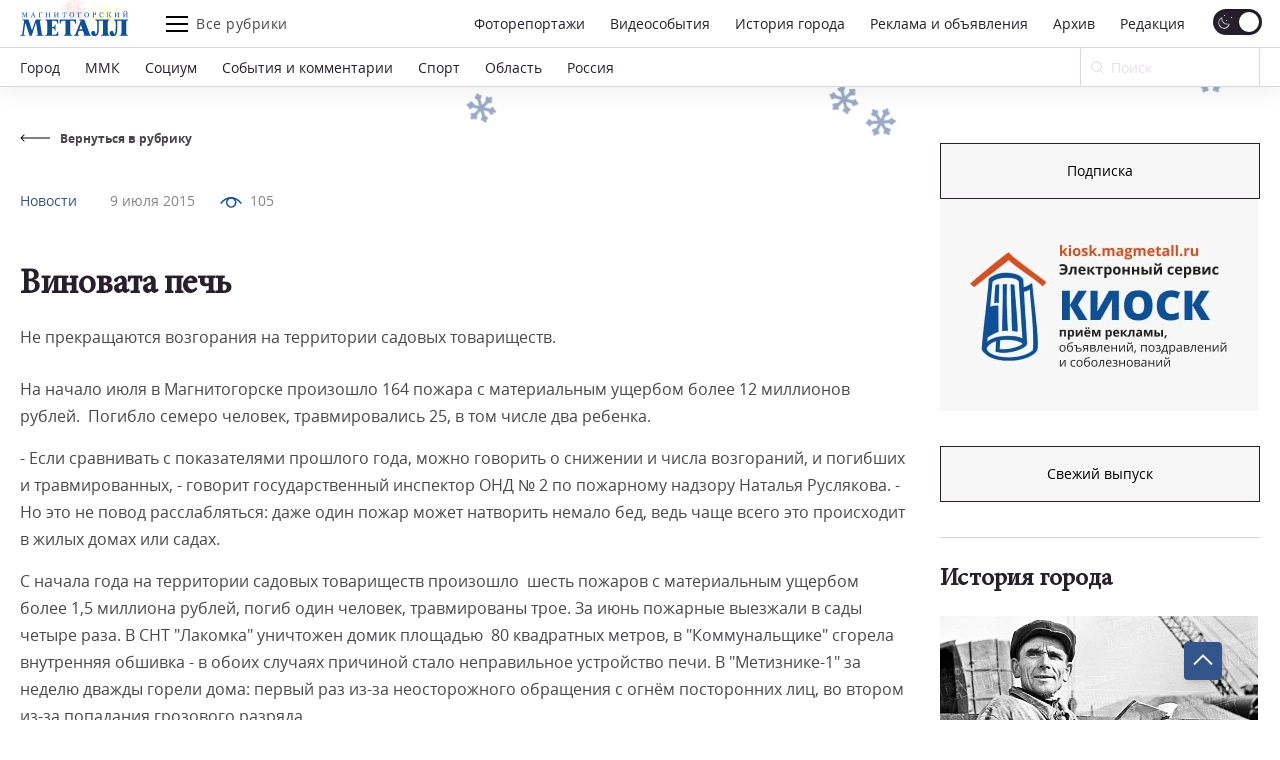

--- FILE ---
content_type: text/html; charset=UTF-8
request_url: https://magmetall.ru/news/mm-feed/vinovata-pec/
body_size: 24043
content:
<!DOCTYPE html>
<html lang="ru-RU">

<head>
  <meta charset="utf-8" />
    <title>
	Виновата печь. Новости Магнитогорск. 09.07.2015г  </title>

  <!--[if IE]> <meta http-equiv="X-UA-Compatible" content="IE = edge" /><![endif]-->
  <meta name="cmsmagazine" content="169a6bb4b4366528dc4a96ebbea3d7c4" />
  <meta name="viewport" content="width=device-width,initial-scale=1">
  <meta name="yandex-verification" content="21492b6cd7738ab8" />

  <!-- link rel="preload" href="/local/templates/magmetall/fonts/minion_pro/MinionPro-Regular.woff" as="font" -->

  
  <meta property="og:locale" content="ru_RU">
  <meta property="og:type" content="website">
  <meta property="og:site_name" content="Магнитогорский Металл">
  <meta property="og:url" content="https://magmetall.ru/news/mm-feed/vinovata-pec/" />
  <meta name="twitter:card" content="summary">
  <link rel="manifest" href="/manifest/manifest.webmanifest?v=1.2">
  <link rel="alternate" type="application/rss+xml" title="RSS Magmetall" href="https://magmetall.ru/bitrix/rss.php?ID=1&LANG=s1&TYPE=CONTENT&LIMIT=30" />

      <meta property="og:title" content="Виновата печь" />
    <meta name="twitter:title" content="Виновата печь">
  
      <meta property="og:image" content="http://magmetall.ru" />
    <meta name="twitter:image" content="http://magmetall.ru">
  
      <meta property="og:description" content="Не прекращаются возгорания на территории садовых товариществ." />
    <meta name="twitter:description" content="Не прекращаются возгорания на территории садовых товариществ.">
  
<meta http-equiv="Content-Type" content="text/html; charset=UTF-8" />
<meta name="description" content="Не прекращаются возгорания на территории садовых товариществ.. Свежие новости Магнитогорска из рубрики Новости от 09.07.2015г" />
<link rel="canonical" href="https://magmetall.ru/news/mm-feed/vinovata-pec/" />
<link href="/bitrix/cache/css/s1/magmetall/template_1cd3658315ecc3619f2fc43d758be4b7/template_1cd3658315ecc3619f2fc43d758be4b7_v1.css?1767008309149706" type="text/css"  data-template-style="true" rel="stylesheet" />
	<style type="text/css">
      .news-set__title, .news-set__text{
      	overflow: hidden;
      	display: -webkit-box;
      	-webkit-line-clamp: 3;
      	-webkit-box-orient: vertical;
      }
      .news-actual__article, .news-actual__txt{
      	overflow: hidden;
      	display: -webkit-box;
      	-webkit-line-clamp: 2;
      	-webkit-box-orient: vertical;
      }
      .publish__txt,.publish__date{
      	overflow: hidden;
      	display: -webkit-box;
      	-webkit-line-clamp: 1;
      	-webkit-box-orient: vertical;
      }
    </style>
      <link rel="icon" type="image/svg+xml" href="/favicon.svg">
    <link rel="icon" type="image/png" href="/favicon.png">
  <link href="/bitrix/cache/css/s1/magmetall/template_1cd3658315ecc3619f2fc43d758be4b7/template_1cd3658315ecc3619f2fc43d758be4b7_v1.css?1767008309149706" type="text/css"  data-template-style="true" rel="stylesheet" />
   	  


                    
</head>

<body>
<script data-skip-moving="true">
(function() {
  var mainElement = document.querySelector("body");

  function getCookie(cname) {
      var name = cname + "=";
      var decodedCookie = decodeURIComponent(document.cookie);
      var ca = decodedCookie.split(';');
      for (var i = 0; i < ca.length; i++) {
          var c = ca[i];
          while (c.charAt(0) == ' ') {
              c = c.substring(1);
          }
          if (c.indexOf(name) == 0) {
              return c.substring(name.length, c.length);
          }
      }
      return "";
  }

    function restoreTheme() {
        var theme = getCookie("theme");
        if (theme == "dark") {
            //alert("dark");
            darkTheme();
        } else {
            //alert("light");
            lightTheme();
        }
    }

    function darkTheme() {
        document.cookie = "theme=dark; path=/;";
        mainElement.setAttribute("data-theme", "dark");
    }

    function lightTheme() {
        document.cookie = "theme=light; path=/;";
        mainElement.setAttribute("data-theme", "light");
    }
    restoreTheme();
})();

(function() {
  window.addEventListener('online', () => console.log('Became online'));
})();

document.addEventListener("DOMContentLoaded", function () {
    try {
        (function() {
            // if (/Android|webOS|iPhone|iPad|iPod|BlackBerry|IEMobile|Opera Mini/i.test(navigator.userAgent)) {
            if (window.screen.width <= 767) {
                document.querySelectorAll('.js-dynamic-link').forEach(function(item) {
                    let link = item.getAttribute('data-mob-href');
                    if(link) item.href = link;
                });
            }
            if (/iPhone|iPad|iPod/i.test(navigator.userAgent)) {
                let style = document.createElement('style');
                style.innerText = ".title-1,.title-2,.news-set__title,.news-actual__article{letter-spacing:0;}";
                document.querySelector('head').appendChild(style);
            }
        })();
    } catch(error) {
        console.log(error);
    }
});
</script>

  <div class="b-page">
    	      <div class="ad">
        <div class="content content--ad">
                </div>
    </div>
    <header class="header">
      <div class="header__inner mf-fixed">
        <div class="header__top">
          <div class="container">
            <div class="header__wrapper">
              <div class="header__block">
                <div class="burger burger--laptop"><span></span><span></span><span></span></div>
              </div>
              <a class="header__logo" href="/">
                <svg class="b-svg svg-logo svg-logo__default">
                  <use xlink:href="/local/templates/magmetall/svg/symbol/sprite.svg#logo"></use>
                </svg>
                <svg class="b-svg svg-logo svg-logo__custom">
                  <use xlink:href="/local/templates/magmetall/svg/symbol/sprite.svg#logo"></use>
                </svg>
 				<div class="header__logo-background">
                    <img src="/local/templates/magmetall/img/new-year/salute.gif" alt="">
                </div>
				<!-- <img class="b-svg svg-logo svg-logo__custom" src="/local/templates/magmetall/svg/symbol/sprite.svg#logo"> -->
              </a>
              <div class="header__func">
                <div class="burger"><span></span><span></span><span></span></div>
                <div class="header__article">Все рубрики</div>
              </div>
              <div class="header__wrp">
                <div class="header__nav" itemscope itemtype="http://schema.org/SiteNavigationElement">
                    <a itemprop="url" class="header__link " href="/news/photo/">Фоторепортажи</a>
                    <a itemprop="url" class="header__link " href="/news/videoevents/">Видеособытия</a>
                  <a itemprop="url" class="header__link " href="/archive/photo/">История города</a>
                  <a itemprop="url" class="header__link " href="/advertising/">Реклама и объявления</a>
                  <a itemprop="url" class="header__link " href="/news/archive/">Архив</a>
                  <a itemprop="url" class="header__link " href="/editoring/">Редакция</a>
                </div>
                <form class="header__switch"><label class="checkbox header__theme">
                    <input type="checkbox" class="theme-button" checked>
                    <span class="checkbox__text"></span>
                  </label>
                </form>
              </div>
              <div class="header__block"></div>
              <form class="header__search header__search--laptop" action="/news/search/" method="get">
                <div class="header__in">
                  <input type="text" name="q" autocomplete="off" value="" placeholder="Ваш запрос" required="">
                  <button class="btn btn--close"></button>
                </div>
                <button class="header__btn">
                  <svg class="b-svg svg-search ">
                    <use xlink:href="/local/templates/magmetall/svg/symbol/sprite.svg#search"></use>
                  </svg>
                </button>
              </form>
            </div>
          </div>
        </div>
        <div class="header__bottom">
          <div class="container">
            <div class="header__wrapper">
              <div class="header__nav mcs-horizontal-example" itemscope itemtype="http://schema.org/SiteNavigationElement">
                                                        <a itemprop="url" class="header__link" href="/news/gorod/">Город</a>
                                                                                              <a itemprop="url" class="header__link" href="/news/mmk/">ММК</a>
                                                                                              <a itemprop="url" class="header__link" href="/news/social/">Социум</a>
                                                                                  <a itemprop="url" class="header__link header__link--mobile" href="/advertising/">Реклама и объявления</a>
                                                                                                                                      <a itemprop="url" class="header__link" href="/news/sobytiya-i-kommentarii/">События и комментарии</a>
                                                                                              <a itemprop="url" class="header__link" href="/news/sports/">Спорт</a>
                                                                                              <a itemprop="url" class="header__link" href="/news/oblast/">Область</a>
                                                                                              <a itemprop="url" class="header__link" href="/news/rossiya/">Россия</a>
                                                                    </div>
              <form class="header__form" action="/news/search" method="get">
                <div class="header__field">
                  <input name="q" placeholder="Поиск" type="search" id="input-search" value="">
                  <svg class="b-svg svg-search ">
                    <use xlink:href="/local/templates/magmetall/svg/symbol/sprite.svg#search"></use>
                  </svg>
                </div>
                <button class="mf-search" type="submit"></button>
              </form>
                          </div>
          </div>
        </div>
      <div class="header__section">
        <div class="container">
          <div class="header__items">
            <div class="header__item" itemscope itemtype="http://schema.org/SiteNavigationElement">
              <a itemprop="url" class="header__ref" href="/news/sobytiya-i-kommentarii/">События и комментарии</a>
              <a itemprop="url" class="header__ref" href="/news/avtomig/">Автомиг</a>
              <a itemprop="url" class="header__ref" href="/news/vehi/">Вехи</a>
              <a itemprop="url" class="header__ref" href="/news/oficialno/">Официально</a>
              <a itemprop="url" class="header__ref" href="/news/politika-vlast-obschestvo/">Политика. Власть. Общество</a>
              <a itemprop="url" class="header__ref" href="/news/ekonomika-i-finansy/">Экономика и финансы</a>
              <a itemprop="url" class="header__ref" href="/news/gorodskoy-prospekt/">Городской проспект</a>
              <a itemprop="url" class="header__ref" href="/news/deystvuyuschie-lica/">Действующие лица</a>
              <a itemprop="url" class="header__ref" href="/news/rabochiy-kvartal/">Рабочий квартал</a>
              <a itemprop="url" class="header__ref" href="/news/o-kom-govoryat/">О ком говорят</a>
              <a itemprop="url" class="header__ref" href="/news/o-chem-govoryat/">О чем говорят</a>
                          </div>
            <div class="header__item">
              <a itemprop="url" class="header__ref" href="/news/zdorove/">Здоровье</a>
              <a itemprop="url" class="header__ref" href="/news/pamyat/">Память</a>
              <a itemprop="url" class="header__ref" href="/news/vokrug-sveta/">Вокруг света</a>
              <a itemprop="url" class="header__ref" href="/news/kultura/">Культура</a>
              <a itemprop="url" class="header__ref" href="/news/literaturnaya-gostinaya/">Литературная гостиная</a>
              <a itemprop="url" class="header__ref" href="/news/yubiley/">Юбилей</a>
              <a itemprop="url" class="header__ref" href="/news/publikacii/">Публикации</a>
              <a itemprop="url" class="header__ref" href="/news/neskuchnyy-sad/">Нескучный сад</a>
              <a itemprop="url" class="header__ref" href="/news/svobodnoe-vremya/">Свободное время</a>
              <a itemprop="url" class="header__ref" href="/news/pedsovet/">Педсовет</a>
              <a itemprop="url" class="header__ref" href="/news/fotovzglyad/">Фотовзгляд</a>
                          </div>
            <div class="header__item">
              <a itemprop="url" class="header__ref" href="/news/pokolenie-next/">Поколение next</a>
              <a itemprop="url" class="header__ref" href="/news/proekt-mm/">Проект &quot;ММ&quot;</a>
                          </div>
          </div>
        </div>
      </div>
      <div class="header__menu">
        <div class="container">
          <div class="header__cover">
            <div class="header__bloc" itemscope itemtype="http://schema.org/SiteNavigationElement">
                <a itemprop="url" class="header__refer " href="/news/photo/">Фоторепортажи</a>
                <a itemprop="url" class="header__refer " href="/news/videoevents/">Видеособытия</a>
              <a itemprop="url" class="header__refer " href="/archive/photo/">История города</a>
              <a itemprop="url" class="header__refer " target="_blank" href="https://kiosk.magmetall.ru/">Подать объявление</a>
              <a itemprop="url" class="header__refer " href="/news/archive/">Архив</a>
              <a itemprop="url" class="header__refer " href="/about/editoring/">Редакция</a>
              <a itemprop="url" class="header__refer " href="/news/">Все рубрики</a>
            </div>
          </div>
          <div class="header__partners">
            <a class="header__partner" target="_blank" rel="nofollow" href="http://tv-in.ru/"><img width=37 height=37 src="/local/templates/magmetall/img/p1.png" alt="ТВ-ИН" loading = 'lazy'></a>
          </div>
        </div>
        <div class="header__unique">
          <div class="header__container">
            <div class="header__specific">
              <div class="header__box">
                <a class="header__soc header__soc--vk" target="_blank" rel="nofollow" href="https://vk.com/magmetall74">
                  <svg class="b-svg svg-vk ">
                    <use xlink:href="/local/templates/magmetall/svg/symbol/sprite.svg#vk"></use>
                  </svg></a>

                  
                  <a class="header__soc header__soc--vk" target="_blank" rel="nofollow" href="https://t.me/magmetall74">
                      <svg class="b-svg svg-telegram ">
                          <use xlink:href="/local/templates/magmetall/svg/symbol/sprite.svg#telegram"></use>
                      </svg>
                  </a>

                <a class="header__soc header__soc--ok" target="_blank" rel="nofollow" href="https://ok.ru/magmetall74">
                  <svg class="b-svg svg-ok ">
                    <use xlink:href="/local/templates/magmetall/svg/symbol/sprite.svg#ok"></use>
                  </svg></a>
              </div>

              <form class="header__switch header__switch--laptop"><label class="checkbox header__theme">
                  <input type="checkbox" class="theme-button" checked />
                  <span class="checkbox__text"></span>
                </label>
              </form>
            </div>
          </div>
        </div>
      </div>
    </div>

    </header>
    <div class="container"><div class="wrapper">
	<div class="wrapper__left" itemscope itemtype="https://schema.org/NewsArticle">
		<div class="news-detail">
	<a class="news-detail__back" href="/news/mm-feed/">
		<div class="news-detail__ic">
			<svg class="b-svg svg-back ">
				<use xlink:href="/local/templates/magmetall/svg/symbol/sprite.svg#back"></use>
			</svg>
		</div>
		<div class="news-detail__word">Вернуться в рубрику</div>
	</a>
			<div class="news-detail__content news-detail--one-img">
		<div class="news-detail__item">
			<div class="news-detail__cover">
								<div class="news-detail__info"><a class="news-detail__caption" href="/news/mm-feed/">Новости</a>
					<a class="news-detail__date" href="/news/archive/?dy=2015&dm=07&dd=09">9 июля 2015</a>
                    <meta itemprop="datePublished" datetime="2015-07-09" content="2015-07-09">
					
                                            <div class="news-detail__viewers">
                            <div class="news-detail__pic">
                                <svg width="22" height="11" viewBox="0 0 22 11" fill="none" xmlns="http://www.w3.org/2000/svg">
                                    <path d="M1.09009 6.09C6.56309 -0.957001 15.4361 -0.957001 20.9091 6.09" stroke="#0E4F95" stroke-width="1.5" stroke-linecap="round" stroke-linejoin="round"></path>
                                    <path class="fill" d="M14.431 2.31802C16.1884 4.07538 16.1884 6.92462 14.431 8.68198C12.6736 10.4393 9.8244 10.4393 8.06704 8.68198C6.30968 6.92462 6.30968 4.07538 8.06704 2.31802C9.8244 0.56066 12.6736 0.56066 14.431 2.31802" stroke="#0E4F95" stroke-width="1.5" stroke-linecap="round" stroke-linejoin="round"></path>
                                </svg>
                            </div>
                            <div>105</div>
                        </div>
                    
				</div>
				<a class="news-detail__header" href="javascript:void(0);">Новости</a>
                				<h1 class="news-detail__title title-1" itemprop="headline name">Виновата печь</h1>
				<div itemprop="description" class="news-detail__txt">Не прекращаются возгорания на территории садовых товариществ.</div>
			</div>
					</div>
	</div>

	
	<div class="content js-ex-link" itemprop="articleBody">
		<p>На начало июля в Магнитогорске произошло 164 пожара с материальным ущербом более 12 миллионов рублей.  Погибло семеро человек, травмировались 25, в том числе два ребенка.</p><p>- Если сравнивать с показателями прошлого года, можно говорить о снижении и числа возгораний, и погибших и травмированных, - говорит государственный инспектор ОНД № 2 по пожарному надзору Наталья Руслякова. - Но это не повод расслабляться: даже один пожар может натворить немало бед, ведь чаще всего это происходит в жилых домах или садах.</p><p>С начала года на территории садовых товариществ произошло  шесть пожаров с материальным ущербом более 1,5 миллиона рублей, погиб один человек, травмированы трое. За июнь пожарные выезжали в сады четыре раза. В СНТ "Лакомка" уничтожен домик площадью  80 квадратных метров, в "Коммунальщике" сгорела внутренняя обшивка - в обоих случаях причиной стало неправильное устройство печи. В "Метизнике-1" за неделю дважды горели дома: первый раз из-за неосторожного обращения с огнём посторонних лиц, во втором из-за попадания грозового разряда.</p>	</div>
</div>

		<div class="edition-network edition-network--detaile">
            <div class="edition-network__left">
            	<div class="title-2">Поделитесь с друзьями новостью в социальных сетях</div>
            </div>
            <div class="edition-network__right">
                <div class="edition-network__items">
					<a class="edition-network__item edition-network__item--vk" target=”_blank” href="https://vk.com/share.php?title=Виновата печь&image=http://magmetall.ru&url=https://magmetall.ru/news/mm-feed/vinovata-pec/">
						<svg class="b-svg svg-vk ">
							<use xlink:href="/local/templates/magmetall/svg/symbol/sprite.svg#vk"></use>
						</svg>
					</a>
					<a class="edition-network__item edition-network__item--ok" target=”_blank” href="https://connect.ok.ru/offer?title=Виновата печь&image=http://magmetall.ru&url=https://magmetall.ru/news/mm-feed/vinovata-pec/">
						<svg class="b-svg svg-ok ">
							<use xlink:href="/local/templates/magmetall/svg/symbol/sprite.svg#ok"></use>
						</svg>
					</a>
				</div>
            </div>
        </div>
		<div class="author-articles author-articles--news">
  <div class="title-2">Еще новости</div>
  <div class="author-articles__grid author-articles__grid--slider">
    <div class="swiper-wrapper">

      
        <div class="swiper-slide">
        
          <div class="author-articles__wrapper">
            <div class="author-articles__items">

                            <div class="author-articles__item">
                                <a class="author-articles__pic" href="/news/gorod/svodka-gibdd-za-25-dekabrya1/"><img loading="lazy" data-src="/upload/iblock/511/n8o1rksi59mbsiyokyhk8otrx7uycoqj.jpg" alt="Сводка ГИБДД за 25 декабря" title="Сводка ГИБДД за 25 декабря"></a>
                                <div class="author-articles__box">
                  <div class="author-articles__top"><a class="author-articles__name" href="/news/gorod/">Город</a>
                    <a class="author-articles__date" href="/news/archive/?dy=2025&dm=12&dd=26">26 декабря 2025</a>
                  </div><a class="author-articles__cover" href="/news/gorod/svodka-gibdd-za-25-dekabrya1/">
                    <div class="author-articles__title title-2">Сводка ГИБДД за 25 декабря</div>
                    <div class="author-articles__txt">За прошедшие сутки, 25 декабря, в Магнитогорске зарегистрировано 21 ДТП с материальным ущербом. Задержаны три водителя в состоянии опьянения.</div>
                  </a>
                                  </div>
              </div>

                            <div class="author-articles__item">
                                <a class="author-articles__pic" href="/news/gorod/verney-net-mesta-dlya-svidaniy/"><img loading="lazy" data-src="/upload/iblock/c3b/u57pkh95lk0hve9qcx1on91n7l3pt458.jpg" alt="Верней нет места для свиданий!"></a>
                                <div class="author-articles__box">
                  <div class="author-articles__top"><a class="author-articles__name" href="/news/gorod/">Город</a>
                    <a class="author-articles__date" href="/news/archive/?dy=2026&dm=01&dd=01">1 января 2026</a>
                  </div><a class="author-articles__cover" href="/news/gorod/verney-net-mesta-dlya-svidaniy/">
                    <div class="author-articles__title title-2">Верней нет места для свиданий!</div>
                    <div class="author-articles__txt">Со дня открытия каток курорта «Притяжение» посетило более 19,5 тысяч магнитогорцев и гостей города.</div>
                  </a>
                                  </div>
              </div>

            </div>
          </div>

                  </div>
      
        <div class="swiper-slide">
        
          <div class="author-articles__wrapper">
            <div class="author-articles__items">

                            <div class="author-articles__item">
                                <a class="author-articles__pic" href="/news/social/mechta-sbylas/"><img loading="lazy" data-src="/upload/iblock/30f/ub287i49toq5up9siyl3p85ztc3b7b8d.jpg" alt="Мечта сбылась" title="Мечта сбылась"></a>
                                <div class="author-articles__box">
                  <div class="author-articles__top"><a class="author-articles__name" href="/news/social/">Социум</a>
                    <a class="author-articles__date" href="/news/archive/?dy=2025&dm=12&dd=31">31 декабря 2025</a>
                  </div><a class="author-articles__cover" href="/news/social/mechta-sbylas/">
                    <div class="author-articles__title title-2">Мечта сбылась</div>
                    <div class="author-articles__txt">Подросток из Магнитогорска побывал в закулисье цирка благодаря акции «Ёлка желаний».</div>
                  </a>
                                  </div>
              </div>

                            <div class="author-articles__item">
                                <a class="author-articles__pic" href="/news/gorod/35-tysyach-narusheniy/"><img loading="lazy" data-src="/upload/iblock/73a/yu5zzm035faulw0bu56js5wzioplr0jz.jpg" alt="35 тысяч нарушений"></a>
                                <div class="author-articles__box">
                  <div class="author-articles__top"><a class="author-articles__name" href="/news/gorod/">Город</a>
                    <a class="author-articles__date" href="/news/archive/?dy=2025&dm=12&dd=30">30 декабря 2025</a>
                  </div><a class="author-articles__cover" href="/news/gorod/35-tysyach-narusheniy/">
                    <div class="author-articles__title title-2">35 тысяч нарушений</div>
                    <div class="author-articles__txt">В текущем году сотрудники Госавтоинспекции Магнитогорска пресекли более 35 тысяч правонарушений в сфере безопасности дорожного движения.</div>
                  </a>
                                  </div>
              </div>

            </div>
          </div>

                  </div>
      
    </div>
  </div>
  </div>
	</div>
	<div class="wrapper__right wrapper__right--special">
		 <div class="news-banner news-banner--kiosk js-out-kiosk">
	<!-- <div class="news-banner__cover news-banner__cover--kiosk">
		<a class="news-banner__block" target="_blank"href="https://mmk.ru/ru/">
          <div class="ad-banner-image-desktop bgi banner" style="background-image: url('/local/templates/magmetall/svg/logo-mmk.svg')"></div>
        </a>
	</div> -->
	<div class="news-banner__cover news-banner__cover--kiosk">
		<a target="_blank" class="btn" href="https://podpiska.magmetall.ru/">Подписка</a>
		<a class="news-banner__block" href="https://kiosk.magmetall.ru" target="_blank" title="Киоск. Электронный сервис">
		  <picture class = 'bgi banner'>
		  	<source srcset="/local/templates/magmetall/img/kiosk/mobile375.webp" media = '(max-width: 375px)'>
		  	<source srcset="/local/templates/magmetall/img/kiosk/tablet.webp" media = '(max-width: 1024px)'>
		  	<img src="/local/templates/magmetall/img/kiosk/desktop.webp" loading = 'lazy'>
		  </picture>

          <!-- <div class="ad-banner-image-desktop bgi banner" style="background-image: url('/local/templates/magmetall/img/kiosk/desktop.webp')"></div>
          <div class="ad-banner-image-tablet bgi banner" style="background-image: url('/local/templates/magmetall/img/kiosk/tablet.webp');"></div>
          <div class="ad-banner-image-mobile-375 bgi banner" style="background-image: url('/local/templates/magmetall/img/kiosk/mobile375.webp');"></div> -->
        </a>

        
	</div>
</div>

<div class="news-today">
	     	<!-- 2025 -->
	<div class="news-today__item">
		<!-- <div class="news-today__title title-2">
			Свежий выпуск
		</div> -->
		 <a target="_blank" class="btn" href="/upload/archive_cache/2025-12-30.pdf">Свежий выпуск</a>
		 	</div>
</div>


<div class="news-city">
    <a class="news-city__title title-2" href="/archive/photo"><h4>История города</h4>
        <svg class="b-svg svg-ar-title ">
            <use xlink:href="/local/templates/magmetall/svg/symbol/sprite.svg#ar-title"></use>
        </svg>
    </a>

    <div class="news-city__items">

                                <a class="news-city__item" href="/archive/photo?tags=строительствогорода">
            <!-- string(38) "строительствогорода"
 -->
            <div class="news-city__pic">
		      <img  loading='lazy'  width='318' height='198' src='/upload/webp/resize_cache/253/1_1_2/25331d74aef09568e8fa7d31c6f4a9ab.webp' data-src='/upload/webp/resize_cache/253/318_198_2/25331d74aef09568e8fa7d31c6f4a9ab.webp' data-comment='/upload/webp/resize_cache/253/1_1_2/25331d74aef09568e8fa7d31c6f4a9ab.webp||/upload/webp/resize_cache/253/318_198_2/25331d74aef09568e8fa7d31c6f4a9ab.webp' alt="Строители за работой" title="Строители за работой">
			</div>
            <div class="news-city__name">Строители за работой</div>
        </a>
                                <a class="news-city__item" href="/archive/photo?tags=детскийсад">
            <!-- string(20) "детскийсад"
 -->
            <div class="news-city__pic">
		      <img  loading='lazy'  width='318' height='198' src='/upload/webp/resize_cache/825/1_1_2/8258893a9b7fdcafd4cbd7be64069d85.webp' data-src='/upload/webp/resize_cache/825/318_198_2/8258893a9b7fdcafd4cbd7be64069d85.webp' data-comment='/upload/webp/resize_cache/825/1_1_2/8258893a9b7fdcafd4cbd7be64069d85.webp||/upload/webp/resize_cache/825/318_198_2/8258893a9b7fdcafd4cbd7be64069d85.webp' alt="Детки на прогулке" title="Детки на прогулке">
			</div>
            <div class="news-city__name">Детки на прогулке</div>
        </a>
        
    </div>
</div>


    <div class="um-video-cards js-banner-before-block">
        <a class="title-2" href="/news/videoevents/"><h4>Видеособытия</h4>
            <svg class="b-svg svg-ar-title ">
                <use xlink:href="/local/templates/magmetall/img/symbol/symbol.svg#ar-title"></use>
            </svg>
        </a>
        <div class="um-video-cards__items um-video-cards__items--2-tablet">

                            <a class="um-video-card " rel="nofollow" href="javascript:void(0);" onclick="projectFunc.togglePopup('videoevent150521')">
                    <div
                        class="um-video-card__pic"
                                                    style="background-image: url('https://rutube.ru/api/video/6b10e89b1ec8dcb2c5614cf7d9a2cddb//thumbnail/?redirect=1');"
                                            >
                        <div class="um-video-card__button">
                            <div class="um-video-card__button-text">Смотреть видео</div>
                            <div class="um-video-card__button-icon">
                                <svg class="b-svg svg-play-2 ">
                                    <use xlink:href="/local/templates/magmetall/img/symbol/symbol.svg#play-2"></use>
                                </svg>
                            </div>
                        </div>
                    </div>
                    <div class="um-video-card__title">Жемчужина-2025</div>
                </a>
                <div class="um-popup js-popup" data-popup-id="videoevent150521">
                    <button class="um-popup__close js-popup__close">
                        <svg class="b-svg svg-close ">
                            <use xlink:href="/local/templates/magmetall/img/symbol/symbol.svg#close"></use>
                        </svg>
                    </button>
                    <div class="um-popup__video">

                                                    <iframe src="https://rutube.ru/play/embed/6b10e89b1ec8dcb2c5614cf7d9a2cddb//" frameBorder="0" allow="clipboard-write; autoplay" webkitAllowFullScreen mozallowfullscreen allowFullScreen></iframe>
                        
                    </div>
                </div>
                            <a class="um-video-card is-hidden-desc is-hidden-mob" rel="nofollow" href="javascript:void(0);" onclick="projectFunc.togglePopup('videoevent150512')">
                    <div
                        class="um-video-card__pic"
                                                    style="background-image: url('https://rutube.ru/api/video/2f6a84ba2ceb4177fc992d8bccd97690/thumbnail/?redirect=1');"
                                            >
                        <div class="um-video-card__button">
                            <div class="um-video-card__button-text">Смотреть видео</div>
                            <div class="um-video-card__button-icon">
                                <svg class="b-svg svg-play-2 ">
                                    <use xlink:href="/local/templates/magmetall/img/symbol/symbol.svg#play-2"></use>
                                </svg>
                            </div>
                        </div>
                    </div>
                    <div class="um-video-card__title">С 8 марта!</div>
                </a>
                <div class="um-popup js-popup" data-popup-id="videoevent150512">
                    <button class="um-popup__close js-popup__close">
                        <svg class="b-svg svg-close ">
                            <use xlink:href="/local/templates/magmetall/img/symbol/symbol.svg#close"></use>
                        </svg>
                    </button>
                    <div class="um-popup__video">

                                                    <iframe src="https://rutube.ru/play/embed/2f6a84ba2ceb4177fc992d8bccd97690/" frameBorder="0" allow="clipboard-write; autoplay" webkitAllowFullScreen mozallowfullscreen allowFullScreen></iframe>
                        
                    </div>
                </div>
            
        </div>
    </div>


	 
    <div class="news-banner js-banner-slider">
        <div class="news-banner__cover">

                        			<a class="news-banner__block js-dynamic-link js-container-link" target="about:blank" href="https://podpiska.magmetall.ru/" >
                    <div class="bgi banner js-banner-info">
                        <picture>
                            <source srcset="/upload/webp/resize_cache/d53/336_216_1/g0so6on3cd99cqztp27c631mtya8zeer.webp" media = '(max-width: 375px)'>
                            <source srcset="/upload/webp/iblock/d77/atfoshedaiwfrbytcvnawtp7ewvnx9lq.webp" media = '(max-width: 1024px)'>
                            <img src="/upload/webp/iblock/74e/vahmyxpf1jrp055t24ylx7jofp1n3a5v.webp" loading = 'lazy'>
                        </picture>
                                            </div>

                    <!-- <div class="ad-banner-image-desktop bgi banner js-banner-info">
                                                <img src="/upload/webp/iblock/74e/vahmyxpf1jrp055t24ylx7jofp1n3a5v.webp" alt="Объявление" title="Объявление"?>
                                            </div>
                    <div class="ad-banner-image-tablet bgi banner js-banner-info">
                                                <img src="/upload/webp/iblock/d77/atfoshedaiwfrbytcvnawtp7ewvnx9lq.webp" alt="Объявление" title="Объявление"?>
                                            </div>
                    <div class="ad-banner-image-mobile-375 bgi banner js-banner-info">
                                                <img src="/upload/webp/resize_cache/d53/336_216_1/g0so6on3cd99cqztp27c631mtya8zeer.webp" alt="Объявление" title="Объявление"?>
                                            </div> -->
                </a>
            
            
        </div>
    </div>
 	</div>
</div>
</div>

<div class="um-overlay js-overlay"></div>

<footer class="footer"><a id="btnUp" class="showBtn">
        <svg width="20" height="20" viewBox="0 0 20 15" fill="none" xmlns="http://www.w3.org/2000/svg">
            <path d="M19 11L9.99996 1.99996L0.999921 11" stroke="#F6F6F6" stroke-width="2"></path>
        </svg>
    </a>
    <div class="footer__top">
        <div class="footer__container container">
            <div class="footer__box">
                <div class="footer__logo">
                    <a                    class="footer__logo-logo" href="/"                    >
                    <svg class="b-svg svg-logo ">
                        <use xlink:href="/local/templates/magmetall/svg/symbol/sprite.svg#logo"></use>
                    </svg>
                </a                >
                <div class="footer__logo-note">© АНО «Редакция газеты <br>«Магнитогорский металл».
                    (2005-2026).
                </div>
            </div>

            <!--меню в три колонки-->
                        <div class="footer__items footer__items--cols3" itemscope
                 itemtype="http://schema.org/SiteNavigationElement">

                                    <div class="footer__bloc">

                                                    <a itemprop="url"
                               class="footer__item "
                               href="/">Главная</a>
                                                    <a itemprop="url"
                               class="footer__item "
                               href="/news/archive/">Архив</a>
                                                    <a itemprop="url"
                               class="footer__item "
                               href="/news/">Рубрики</a>
                        
                    </div>
                                    <div class="footer__bloc">

                                                    <a itemprop="url"
                               class="footer__item "
                               href="/news/mm-main-photo/">Фоторепортажи</a>
                                                    <a itemprop="url"
                               class="footer__item "
                               href="/editoring/">Редакция</a>
                                                    <a itemprop="url"
                               class="footer__item "
                               href="/advertising/">Реклама и объявления</a>
                        
                    </div>
                                    <div class="footer__bloc">

                                                    <a itemprop="url"
                               class="footer__item "
                               href="/archive/photo/">История города</a>
                                                    <a itemprop="url"
                               class="footer__item "
                               href="/journal/">Бригада</a>
                        
                    </div>
                
            </div>
            <!--меню в две колонки для мобильных-->
            <div class="footer__items footer__items--cols2" itemscope
                 itemtype="http://schema.org/SiteNavigationElement">

                                    <div class="footer__bloc">

                                                    <a itemprop="url"
                               class="footer__item "
                               href="/">Главная</a>
                                                    <a itemprop="url"
                               class="footer__item "
                               href="/news/archive/">Архив</a>
                                                    <a itemprop="url"
                               class="footer__item "
                               href="/news/">Рубрики</a>
                                                    <a itemprop="url"
                               class="footer__item "
                               href="/news/mm-main-photo/">Фоторепортажи</a>
                                                    <a itemprop="url"
                               class="footer__item "
                               href="/editoring/">Редакция</a>
                        
                    </div>
                                    <div class="footer__bloc">

                                                    <a itemprop="url"
                               class="footer__item "
                               href="/advertising/">Реклама и объявления</a>
                                                    <a itemprop="url"
                               class="footer__item "
                               href="/archive/photo/">История города</a>
                                                    <a itemprop="url"
                               class="footer__item "
                               href="/journal/">Бригада</a>
                        
                    </div>
                
            </div>
            <div class="footer__wrapper">
                <div class="footer__soc">
                    <div class="header__box">
                        <a class="header__soc" target="_blank"
                           href="https://magmetall.ru/bitrix/rss.php?ID=1&LANG=s1&TYPE=CONTENT&LIMIT=30">
                            <img src="/local/templates/magmetall/img/rss-logo.png" alt="RSS-Лента" loading='lazy'>
                        </a>

                        <a class="header__soc header__soc--vk" target="_blank" rel="nofollow"
                           href="https://vk.com/magmetall74">
                            <svg class="b-svg svg-vk ">
                                <use xlink:href="/local/templates/magmetall/svg/symbol/sprite.svg#vk"></use>
                            </svg>
                        </a>

                        
                        <a class="header__soc header__soc--vk" target="_blank" rel="nofollow"
                           href="https://t.me/magmetall74">
                            <svg class="b-svg svg-telegram ">
                                <use xlink:href="/local/templates/magmetall/svg/symbol/sprite.svg#telegram"></use>
                            </svg>
                        </a>
                        <a class="header__soc header__soc--ok" target="_blank" rel="nofollow"
                           href="https://ok.ru/magmetall74">
                            <svg class="b-svg svg-ok ">
                                <use xlink:href="/local/templates/magmetall/svg/symbol/sprite.svg#ok"></use>
                            </svg>
                        </a>
                    </div>
                </div>

                <!-- <div class="header__box"><a class="footer__partner" href="http://tv-in.ru/">
                            <img src="/local/templates/magmetall/img/p1.png" width="41" height="41" alt=""></a>
                          </div> -->

            </div>
        </div>
    </div>
    </div>
    <div class="footer__bottom">
        <div class="footer__container container">
            <div class="footer__box footer__box--quote">
                <div class="footer__note">
                    <p>Сетевое издание "Магнитогорский металл" (16+) зарегистрировано Федеральной службой по надзору в
                        сфере связи, информационных технологий и массовых коммуникаций (Роскомнадзор) 17.10.2022,
                        регистрационный номер серия ЭЛ № ФС77-84058. Учредитель Автономная некоммерческая организация
                        "Редакция газеты "Магнитогорский металл". Главный редактор Наумов Е.М., <a
                                href="mailto:inbox@magmetall.ru">inbox@magmetall.ru</a>, <a
                                href="tel:+7 (3519) 39-60-74">+7 (3519) 39-60-74</a></p>
                    <p>Использование материалов издания допускается только с письменного разрешения АНО "Редакция газеты
                        "Магнитогорский металл". Запрос о возможности использования направляется по адресу <a
                                href="mailto:inbox@magmetall.ru">inbox@magmetall.ru</a>. </p>
                    <p>Цитирование материалов допускается без согласия правообладателя в объеме, оправданном целью
                        цитирования, при этом ссылка на источник обязательно должна содержать указание на
                        "Магнитогорский металл" и являться гиперссылкой на сайт magmetall.ru или на страницу конкретного
                        материала на сайте magmetall.ru.</p>
                </div>
                <div class="footer__box-links">
                    <a class="footer__person" href="/agreement"> Пользовательское соглашение</a>
                    <div class="footer__quote"><a href="https://uralmedias.ru" target="_blank" rel="nofollow">Digital-агентство
                            Uralmedias</a></div>
                </div>
                <div class="footer__note footer__note--copy">АНО «Редакция газеты «Магнитогорский металл».
                    (2005-2026).
                </div>
            </div>
            <div class="app"><a class="app__item app__item--google" target="_blank" rel="nofollow"
                                href="https://play.google.com/store/apps/details?id=com.uralmedias.magmetall">
                    <svg width="94" height="23" viewBox="0 0 94 23" fill="none" xmlns="http://www.w3.org/2000/svg">
                        <path d="M47.4875 12.3999C46.8156 12.4031 46.1598 12.6052 45.6027 12.9807C45.0456 13.3562 44.6122 13.8883 44.3573 14.5099C44.1024 15.1314 44.0373 15.8145 44.1703 16.473C44.3033 17.1315 44.6285 17.7358 45.1046 18.2097C45.5808 18.6836 46.1868 19.0058 46.846 19.1357C47.5051 19.2656 48.188 19.1974 48.8085 18.9396C49.4289 18.6818 49.959 18.246 50.332 17.6872C50.7049 17.1284 50.9039 16.4717 50.9039 15.7999C50.9105 15.3503 50.8264 14.9039 50.6569 14.4874C50.4873 14.0709 50.2356 13.6928 49.9168 13.3756C49.598 13.0583 49.2187 12.8085 48.8013 12.6408C48.384 12.4732 47.9372 12.3913 47.4875 12.3999ZM47.4875 17.864C47.0743 17.8928 46.662 17.7968 46.3041 17.5883C45.9462 17.3797 45.6594 17.0684 45.4808 16.6947C45.3023 16.321 45.2403 15.9023 45.3029 15.4929C45.3656 15.0835 45.5499 14.7024 45.832 14.3992C46.1142 14.0959 46.481 13.8846 46.8848 13.7926C47.2887 13.7006 47.7109 13.7321 48.0965 13.8832C48.4822 14.0343 48.8135 14.2979 49.0473 14.6397C49.2811 14.9815 49.4067 15.3858 49.4077 15.7999C49.4206 16.0624 49.3808 16.3247 49.2907 16.5715C49.2006 16.8183 49.062 17.0445 48.883 17.2369C48.704 17.4293 48.4883 17.5838 48.2487 17.6915C48.009 17.7992 47.7502 17.8579 47.4875 17.864ZM40.0385 12.3999C39.3663 12.4015 38.7096 12.6023 38.1515 12.9768C37.5933 13.3514 37.1587 13.883 36.9026 14.5044C36.6464 15.1258 36.5802 15.8091 36.7123 16.4681C36.8444 17.1272 37.1689 17.7322 37.6448 18.2069C38.1207 18.6816 38.7266 19.0047 39.386 19.1352C40.0454 19.2657 40.7287 19.1979 41.3496 18.9404C41.9705 18.6828 42.5011 18.247 42.8744 17.6881C43.2477 17.1291 43.4469 16.4721 43.4469 15.7999C43.4535 15.3503 43.3694 14.9039 43.1998 14.4874C43.0303 14.0709 42.7786 13.6928 42.4598 13.3756C42.141 13.0583 41.7617 12.8085 41.3443 12.6408C40.927 12.4732 40.4802 12.3913 40.0305 12.3999H40.0385ZM40.0385 17.864C39.6251 17.8945 39.2121 17.7998 38.8532 17.5924C38.4944 17.3849 38.2063 17.0743 38.0265 16.7008C37.8467 16.3274 37.7835 15.9085 37.8451 15.4986C37.9068 15.0888 38.0904 14.707 38.3721 14.4029C38.6538 14.0989 39.0205 13.8866 39.4245 13.7939C39.8285 13.7011 40.2511 13.7322 40.6372 13.8829C41.0234 14.0336 41.3552 14.2971 41.5894 14.639C41.8237 14.981 41.9496 15.3855 41.9507 15.7999C41.9636 16.0624 41.9238 16.3247 41.8337 16.5715C41.7436 16.8183 41.6049 17.0445 41.426 17.2369C41.247 17.4293 41.0313 17.5838 40.7917 17.6915C40.552 17.7992 40.2932 17.8579 40.0305 17.864H40.0385ZM31.1653 13.4479V14.8879H34.6217C34.5676 15.5662 34.2856 16.2062 33.8216 16.7039C33.4758 17.0561 33.0601 17.332 32.6012 17.5139C32.1424 17.6958 31.6505 17.7796 31.1573 17.7599C30.1387 17.7599 29.1619 17.3554 28.4416 16.6352C27.7214 15.9151 27.3168 14.9384 27.3168 13.9199C27.3168 12.9015 27.7214 11.9248 28.4416 11.2047C29.1619 10.4845 30.1387 10.0799 31.1573 10.0799C32.1316 10.0641 33.0725 10.4352 33.7736 11.1119L34.7898 10.0959C34.3165 9.61677 33.7518 9.23745 33.1292 8.98048C32.5066 8.72351 31.8388 8.59411 31.1653 8.59995C30.454 8.57227 29.7444 8.68845 29.0791 8.94152C28.4138 9.1946 27.8064 9.57936 27.2934 10.0728C26.7803 10.5661 26.3722 11.158 26.0934 11.8129C25.8146 12.4678 25.6709 13.1722 25.6709 13.8839C25.6709 14.5957 25.8146 15.3001 26.0934 15.955C26.3722 16.6099 26.7803 17.2017 27.2934 17.6951C27.8064 18.1885 28.4138 18.5733 29.0791 18.8264C29.7444 19.0794 30.454 19.1956 31.1653 19.1679C31.8501 19.1989 32.5337 19.0828 33.1699 18.8275C33.8061 18.5722 34.3803 18.1837 34.8538 17.6879C35.692 16.7671 36.1396 15.5566 36.1019 14.3119C36.1045 14.0087 36.0777 13.706 36.0219 13.4079L31.1653 13.4479ZM67.4182 14.5679C67.2095 13.9541 66.8193 13.4182 66.2992 13.031C65.7791 12.6439 65.1537 12.4238 64.5058 12.3999C64.0681 12.3991 63.6349 12.488 63.233 12.6612C62.8311 12.8344 62.4689 13.0881 62.169 13.4068C61.869 13.7254 61.6376 14.1022 61.4891 14.5139C61.3405 14.9255 61.278 15.3632 61.3054 15.7999C61.2956 16.2471 61.3761 16.6916 61.5421 17.1069C61.708 17.5222 61.956 17.8998 62.2711 18.2172C62.5863 18.5346 62.9622 18.7852 63.3764 18.954C63.7906 19.1229 64.2346 19.2065 64.6818 19.1999C65.2415 19.203 65.7932 19.0672 66.2875 18.8047C66.7818 18.5422 67.2033 18.1613 67.5142 17.6959L66.354 16.8959C66.1809 17.1846 65.9357 17.4233 65.6426 17.5888C65.3495 17.7543 65.0184 17.8408 64.6818 17.8399C64.3352 17.8532 63.9927 17.7618 63.6987 17.5777C63.4048 17.3937 63.173 17.1255 63.0336 16.8079L67.5862 14.9279L67.4182 14.5679ZM62.7775 15.7039C62.7613 15.4565 62.7947 15.2083 62.8756 14.9739C62.9565 14.7395 63.0834 14.5236 63.2488 14.3388C63.4142 14.1541 63.6148 14.0042 63.8389 13.8979C64.063 13.7916 64.306 13.7311 64.5538 13.7199C64.8119 13.7029 65.0693 13.7621 65.294 13.8901C65.5188 14.0181 65.701 14.2093 65.818 14.4399L62.7775 15.7039ZM59.081 18.9999H60.5772V8.99995H59.081V18.9999ZM56.6327 13.1599H56.5767C56.3512 12.9079 56.075 12.7063 55.7661 12.5684C55.4572 12.4305 55.1227 12.3595 54.7845 12.3599C53.9101 12.4023 53.0856 12.7795 52.4817 13.4132C51.8779 14.0469 51.5411 14.8887 51.5411 15.7639C51.5411 16.6392 51.8779 17.481 52.4817 18.1147C53.0856 18.7484 53.9101 19.1256 54.7845 19.1679C55.1235 19.1736 55.4597 19.105 55.7694 18.9668C56.079 18.8285 56.3546 18.6241 56.5767 18.3679H56.6247V18.8559C56.6247 20.1599 55.9286 20.8559 54.8085 20.8559C54.4354 20.8472 54.0734 20.7277 53.7684 20.5126C53.4635 20.2974 53.2295 19.9965 53.0962 19.648L51.7921 20.192C52.0376 20.789 52.4559 21.2992 52.9933 21.657C53.5307 22.0147 54.1628 22.2038 54.8085 22.2C56.5607 22.2 58.0089 21.1679 58.0089 18.6559V12.5999H56.6327V13.1599ZM54.9205 17.864C54.4044 17.8185 53.924 17.5813 53.5741 17.1993C53.2242 16.8172 53.0301 16.318 53.0301 15.7999C53.0301 15.2819 53.2242 14.7827 53.5741 14.4006C53.924 14.0186 54.4044 13.7814 54.9205 13.7359C55.1764 13.7491 55.4271 13.8133 55.6578 13.9248C55.8884 14.0363 56.0945 14.1928 56.2637 14.3851C56.433 14.5775 56.562 14.8018 56.6433 15.0447C56.7245 15.2877 56.7563 15.5445 56.7367 15.7999C56.7586 16.0565 56.7281 16.3148 56.6473 16.5593C56.5664 16.8037 56.4368 17.0292 56.2662 17.2222C56.0957 17.4151 55.8878 17.5715 55.6551 17.6818C55.4225 17.7921 55.1698 17.8541 54.9125 17.864H54.9205ZM74.4271 8.99995H70.8506V18.9999H72.3468V15.2079H74.4351C74.8615 15.2386 75.2897 15.181 75.6929 15.0389C76.0961 14.8968 76.4657 14.6732 76.7786 14.3819C77.0916 14.0907 77.3412 13.7381 77.5118 13.3462C77.6825 12.9543 77.7706 12.5314 77.7706 12.1039C77.7706 11.6765 77.6825 11.2536 77.5118 10.8617C77.3412 10.4698 77.0916 10.1172 76.7786 9.82595C76.4657 9.53472 76.0961 9.31108 75.6929 9.16897C75.2897 9.02685 74.8615 8.96932 74.4351 8.99995H74.4271ZM74.4271 13.7999H72.3388V10.3919H74.4591C74.9143 10.3919 75.3508 10.5727 75.6727 10.8946C75.9945 11.2164 76.1754 11.6528 76.1754 12.1079C76.1754 12.5631 75.9945 12.9995 75.6727 13.3213C75.3508 13.6432 74.9143 13.8239 74.4591 13.8239L74.4271 13.7999ZM83.6524 12.3599C83.1077 12.3274 82.5653 12.4547 82.092 12.7261C81.6186 12.9976 81.2349 13.4014 80.988 13.8879L82.3162 14.4399C82.4471 14.1986 82.6454 14.0006 82.8869 13.8699C83.1284 13.7392 83.4027 13.6816 83.6764 13.7039C83.8663 13.6818 84.0588 13.6976 84.2425 13.7506C84.4262 13.8036 84.5976 13.8926 84.7465 14.0125C84.8955 14.1324 85.0191 14.2808 85.1101 14.4489C85.2011 14.6171 85.2577 14.8017 85.2766 14.9919V15.0959C84.796 14.8415 84.2601 14.7096 83.7164 14.7119C82.2842 14.7119 80.836 15.5119 80.836 16.9599C80.8501 17.2687 80.926 17.5715 81.0592 17.8504C81.1924 18.1293 81.3802 18.3787 81.6114 18.5838C81.8426 18.7889 82.1127 18.9456 82.4055 19.0445C82.6983 19.1435 83.008 19.1827 83.3163 19.1599C83.6931 19.187 84.0702 19.1121 84.4081 18.9432C84.746 18.7743 85.0322 18.5176 85.2366 18.1999H85.2846V18.9999H86.7248V15.1519C86.7248 13.3999 85.3966 12.3839 83.6924 12.3839L83.6524 12.3599ZM83.4683 17.8399C82.9803 17.8399 82.3002 17.592 82.3002 16.992C82.3002 16.1919 83.1483 15.9279 83.9004 15.9279C84.3757 15.9162 84.8454 16.0323 85.2606 16.2639C85.2105 16.6971 85.0057 17.0975 84.6837 17.3915C84.3617 17.6856 83.9443 17.8533 83.5084 17.864L83.4683 17.8399ZM91.9735 12.5999L90.2613 16.9359H90.2132L88.437 12.5999H86.8368L89.5012 18.664L87.9809 22.032H89.5412L93.6377 12.5999H91.9735ZM78.5237 18.9999H80.0199V8.99995H78.5237V18.9999Z"
                              fill="white"></path>
                        <path d="M26.6604 6.41597H26.0683V4.81597H26.5724C26.8022 4.57245 26.9758 4.28145 27.0808 3.96352C27.1859 3.64559 27.2199 3.30848 27.1804 2.97597V0.599972H30.3809V4.80797H30.9169V6.40797H30.3249V5.39997H26.6604V6.41597ZM27.7725 2.99997C27.8099 3.64528 27.6509 4.28677 27.3165 4.83997H29.7168V1.19197H27.7725V2.99997ZM35.7016 4.77597C35.2338 5.24105 34.601 5.50211 33.9414 5.50211C33.2817 5.50211 32.6489 5.24105 32.1811 4.77597C31.7265 4.29479 31.4732 3.65792 31.4732 2.99597C31.4732 2.33402 31.7265 1.69715 32.1811 1.21597C32.4117 0.983767 32.6859 0.799472 32.988 0.673709C33.2901 0.547945 33.6141 0.483198 33.9414 0.483198C34.2686 0.483198 34.5926 0.547945 34.8947 0.673709C35.1968 0.799472 35.471 0.983767 35.7016 1.21597C36.158 1.69624 36.4125 2.33345 36.4125 2.99597C36.4125 3.6585 36.158 4.29571 35.7016 4.77597ZM32.6372 4.37597C32.9836 4.72087 33.4525 4.91451 33.9414 4.91451C34.4302 4.91451 34.8991 4.72087 35.2455 4.37597C35.5874 3.99919 35.7767 3.50868 35.7767 2.99997C35.7767 2.49126 35.5874 2.00076 35.2455 1.62397C34.8991 1.27907 34.4302 1.08543 33.9414 1.08543C33.4525 1.08543 32.9836 1.27907 32.6372 1.62397C32.2953 2.00076 32.106 2.49126 32.106 2.99997C32.106 3.50868 32.2953 3.99919 32.6372 4.37597ZM39.5181 5.50397C39.1878 5.51054 38.8596 5.4502 38.5532 5.32658C38.2469 5.20296 37.9687 5.01863 37.7354 4.78468C37.5022 4.55073 37.3188 4.27201 37.1961 3.96529C37.0734 3.65857 37.0141 3.33021 37.0218 2.99997C37.0141 2.66974 37.0734 2.34137 37.1961 2.03465C37.3188 1.72794 37.5022 1.44921 37.7354 1.21526C37.9687 0.981315 38.2469 0.796982 38.5532 0.673366C38.8596 0.549749 39.1878 0.489408 39.5181 0.495973C39.8529 0.487684 40.1852 0.555361 40.4901 0.693921C40.7949 0.83248 41.0645 1.03832 41.2783 1.29597L40.8463 1.71197C40.6882 1.51137 40.4845 1.3515 40.252 1.24573C40.0196 1.13996 39.7652 1.09135 39.5101 1.10397C39.2645 1.09759 39.0202 1.14109 38.7919 1.23185C38.5636 1.3226 38.3561 1.45872 38.1819 1.63197C37.835 2.01101 37.6426 2.50618 37.6426 3.01997C37.6426 3.53376 37.835 4.02893 38.1819 4.40797C38.3561 4.58122 38.5636 4.71734 38.7919 4.8081C39.0202 4.89885 39.2645 4.94236 39.5101 4.93597C39.7917 4.93346 40.0693 4.86826 40.3225 4.7451C40.5758 4.62194 40.7984 4.44392 40.9743 4.22397L41.4064 4.65597C41.1886 4.92007 40.9155 5.13309 40.6063 5.27997C40.2647 5.43464 39.893 5.51116 39.5181 5.50397ZM43.9187 5.39997H43.3026V1.19197H41.9584V0.599972H45.2549V1.19197H43.9187V5.39997ZM49.4954 0.599972L47.6792 4.64797C47.6065 4.88743 47.4612 5.0984 47.2634 5.25174C47.0656 5.40508 46.8251 5.49322 46.5751 5.50397C46.4097 5.50187 46.2464 5.4665 46.095 5.39997L46.255 4.83197C46.3522 4.88859 46.4625 4.91891 46.5751 4.91997C46.6927 4.92883 46.8101 4.90087 46.9111 4.83997C47.0075 4.75838 47.0818 4.65383 47.1271 4.53597L47.3032 4.15197L45.7029 0.607972H46.431L47.6152 3.35997L48.7673 0.599972H49.4954ZM50.1915 5.39997V0.599972H53.664V5.39997H53.0479V1.19197H50.8076V5.39997H50.1915ZM54.7602 5.39997V0.599972H55.3762V2.65597H57.7766V0.599972H58.3926V5.39997H57.7766V3.23197H55.3762V5.39997H54.7602ZM63.4253 4.77597C62.9576 5.24105 62.3247 5.50211 61.6651 5.50211C61.0054 5.50211 60.3726 5.24105 59.9049 4.77597C59.4502 4.29479 59.1969 3.65792 59.1969 2.99597C59.1969 2.33402 59.4502 1.69715 59.9049 1.21597C60.1354 0.983767 60.4096 0.799472 60.7117 0.673709C61.0138 0.547945 61.3378 0.483198 61.6651 0.483198C61.9923 0.483198 62.3163 0.547945 62.6184 0.673709C62.9205 0.799472 63.1948 0.983767 63.4253 1.21597C63.8818 1.69624 64.1363 2.33345 64.1363 2.99597C64.1363 3.6585 63.8818 4.29571 63.4253 4.77597ZM60.3609 4.37597C60.7073 4.72087 61.1762 4.91451 61.6651 4.91451C62.1539 4.91451 62.6229 4.72087 62.9693 4.37597C63.3111 3.99919 63.5005 3.50868 63.5005 2.99997C63.5005 2.49126 63.3111 2.00076 62.9693 1.62397C62.6229 1.27907 62.1539 1.08543 61.6651 1.08543C61.1762 1.08543 60.7073 1.27907 60.3609 1.62397C60.0191 2.00076 59.8297 2.49126 59.8297 2.99997C59.8297 3.50868 60.0191 3.99919 60.3609 4.37597ZM66.6498 5.39997V0.599972H68.386C68.7465 0.593165 69.0959 0.724878 69.3621 0.967972C69.4958 1.08398 69.6024 1.22795 69.6743 1.3897C69.7462 1.55144 69.7816 1.72701 69.7782 1.90397C69.7819 2.11722 69.7205 2.32654 69.6022 2.50397C69.4847 2.67632 69.3211 2.81216 69.1301 2.89597C69.3622 2.97279 69.5657 3.11776 69.7142 3.31197C69.868 3.50798 69.9499 3.75084 69.9462 3.99997C69.9503 4.1844 69.9137 4.36746 69.839 4.53614C69.7643 4.70483 69.6534 4.855 69.5141 4.97597C69.2356 5.23292 68.869 5.37323 68.49 5.36797L66.6498 5.39997ZM67.2658 2.65597H68.386C68.4906 2.66034 68.5949 2.64184 68.6916 2.60178C68.7884 2.56171 68.8752 2.50103 68.9461 2.42397C69.0169 2.35975 69.0741 2.28191 69.1142 2.19511C69.1543 2.10832 69.1765 2.01433 69.1795 1.91877C69.1825 1.8232 69.1662 1.72801 69.1316 1.63888C69.097 1.54975 69.0448 1.4685 68.9781 1.39997C68.9112 1.32435 68.8285 1.26437 68.7359 1.22427C68.6432 1.18418 68.5429 1.16496 68.442 1.16797H67.2979L67.2658 2.65597ZM67.2658 4.80797H68.506C68.6144 4.81161 68.7222 4.79126 68.8218 4.74839C68.9214 4.70552 69.0103 4.64118 69.0821 4.55997C69.2232 4.41367 69.3033 4.21918 69.3061 4.01597C69.3061 3.8038 69.2218 3.60032 69.0718 3.45029C68.9217 3.30026 68.7182 3.21597 68.506 3.21597H67.2898L67.2658 4.80797Z"
                              fill="white"></path>
                        <path fill-rule="evenodd" clip-rule="evenodd"
                              d="M33.9414 0.563198C33.6247 0.563198 33.3111 0.625857 33.0188 0.747563C32.7267 0.869143 32.4616 1.04725 32.2386 1.27163C31.7984 1.73788 31.5532 2.35478 31.5532 2.99597C31.5532 3.63708 31.7983 4.2539 32.2384 4.72013C32.6911 5.16975 33.3033 5.42211 33.9414 5.42211C34.5795 5.42211 35.1917 5.16972 35.6444 4.72005C36.0862 4.25475 36.3325 3.63761 36.3325 2.99597C36.3325 2.35425 36.0861 1.73703 35.6442 1.27171C35.4212 1.04729 35.156 0.869158 34.864 0.747563C34.5716 0.625857 34.258 0.563198 33.9414 0.563198ZM32.9572 0.599854C33.2691 0.470034 33.6036 0.403198 33.9414 0.403198C34.2792 0.403198 34.6136 0.470034 34.9255 0.599854C35.2373 0.729675 35.5204 0.919915 35.7584 1.15961L35.7596 1.16085C36.2302 1.65598 36.4926 2.31294 36.4926 2.99597C36.4926 3.67901 36.2302 4.33595 35.7596 4.83108L35.758 4.83272C35.2753 5.31271 34.6221 5.58211 33.9414 5.58211C33.2606 5.58211 32.6074 5.31268 32.1247 4.8327L32.1229 4.83094C31.6543 4.3349 31.3932 3.67835 31.3932 2.99597C31.3932 2.31359 31.6543 1.65707 32.123 1.16103L32.1243 1.15959C32.3623 0.919898 32.6454 0.729675 32.9572 0.599854ZM61.6651 0.563198C61.3484 0.563198 61.0348 0.625857 60.7425 0.747563C60.4505 0.869136 60.1853 1.04723 59.9624 1.27159C59.5222 1.73784 59.2769 2.35477 59.2769 2.99597C59.2769 3.63708 59.5221 4.25391 59.9622 4.72013C60.4148 5.16975 61.027 5.42211 61.6651 5.42211C62.3032 5.42211 62.9155 5.1697 63.3681 4.72C63.8099 4.25471 64.0563 3.63759 64.0563 2.99597C64.0563 2.35426 63.8099 1.73705 63.368 1.27174C63.145 1.0473 62.8798 0.869162 62.5877 0.747563C62.2953 0.625857 61.9818 0.563198 61.6651 0.563198ZM60.681 0.599854C60.9928 0.470034 61.3273 0.403198 61.6651 0.403198C62.0029 0.403198 62.3373 0.470034 62.6492 0.599854C62.961 0.729675 63.2441 0.919915 63.4821 1.15961L63.4833 1.16085C63.9539 1.656 64.2163 2.31294 64.2163 2.99597C64.2163 3.67901 63.9539 4.33595 63.4833 4.83108L63.4818 4.83272C62.999 5.3127 62.3459 5.58211 61.6651 5.58211C60.9843 5.58211 60.3312 5.31268 59.8484 4.8327L59.8467 4.83094C59.378 4.33491 59.1169 3.67836 59.1169 2.99597C59.1169 2.31359 59.378 1.65707 59.8467 1.16103L59.8481 1.15959C60.086 0.919898 60.3691 0.729675 60.681 0.599854ZM40.457 0.76675C40.1631 0.633192 39.8428 0.567959 39.5201 0.575948L39.5165 0.576037C39.197 0.569686 38.8795 0.627976 38.5832 0.747553C38.2868 0.867129 38.0177 1.04544 37.7921 1.27174C37.5665 1.49804 37.389 1.76766 37.2704 2.06435C37.1517 2.36105 37.0944 2.67868 37.1018 2.99813L37.1018 3.00182C37.0945 3.32127 37.1517 3.6389 37.2704 3.93559C37.389 4.23228 37.5665 4.5019 37.7921 4.7282C38.0177 4.95451 38.2868 5.13282 38.5832 5.25239C38.8795 5.37197 39.197 5.43034 39.5165 5.42399L39.5181 5.50397L39.5196 5.42399C39.8824 5.43094 40.2421 5.35696 40.5726 5.20741C40.849 5.07597 41.0956 4.88975 41.2976 4.66033L40.9795 4.34233C40.8061 4.54021 40.5947 4.70171 40.3575 4.81704C40.0938 4.9453 39.8048 5.01325 39.5115 5.01596C39.2553 5.02253 39.0005 4.97711 38.7623 4.88244C38.524 4.78768 38.3073 4.64557 38.1255 4.46469L38.1228 4.46204C37.7624 4.06825 37.5626 3.55375 37.5626 3.01997C37.5626 2.48619 37.7625 1.97175 38.1229 1.57797L38.1254 1.5752C38.3073 1.39432 38.524 1.25226 38.7623 1.15751C38.9997 1.06313 39.2538 1.01769 39.5092 1.02392C39.776 1.0112 40.042 1.06227 40.2852 1.17291C40.5025 1.27178 40.6959 1.41566 40.8528 1.59466L41.1684 1.29079C40.9705 1.06865 40.7283 0.890059 40.457 0.76675ZM39.5181 5.58399C39.1776 5.59055 38.8392 5.52823 38.5233 5.40077C38.2069 5.27311 37.9196 5.08275 37.6788 4.84116C37.4379 4.59957 37.2485 4.31173 37.1218 3.99499C36.9954 3.67882 36.9341 3.34038 36.9417 2.99997C36.9341 2.65956 36.9954 2.32112 37.1218 2.00495C37.2485 1.68821 37.4379 1.40038 37.6788 1.15879C37.9196 0.917191 38.2069 0.726834 38.5233 0.599178C38.8391 0.471745 39.1774 0.409427 39.5179 0.415954C39.8642 0.407651 40.2078 0.477776 40.5232 0.621091C40.8391 0.764653 41.1183 0.977924 41.3399 1.24488L41.3874 1.30206L40.8381 1.83089L40.7834 1.76147C40.6333 1.5709 40.4397 1.41903 40.2189 1.31854C39.9981 1.21806 39.7564 1.17188 39.5141 1.18387L39.508 1.18417C39.2732 1.17807 39.0397 1.21943 38.8214 1.30619C38.6038 1.39271 38.4059 1.52238 38.2397 1.68736C37.9071 2.05147 37.7226 2.5268 37.7226 3.01997C37.7226 3.51315 37.9071 3.98847 38.2397 4.35258C38.4059 4.51757 38.6038 4.64723 38.8214 4.73376C39.0397 4.82052 39.2733 4.8621 39.508 4.856L39.5094 4.85598C39.7791 4.85357 40.0449 4.79112 40.2875 4.67315C40.5301 4.55519 40.7434 4.38469 40.9118 4.17402L40.9676 4.10418L41.5143 4.65079L41.4681 4.70686C41.2429 4.98 40.9604 5.20032 40.6406 5.35223L40.6393 5.35286C40.2874 5.51222 39.9044 5.59116 39.5181 5.58399ZM69.3082 1.02705C69.057 0.797767 68.7275 0.673537 68.3875 0.679958L68.386 0.679972H66.7298V5.31857L68.4886 5.28798L68.4911 5.28798C68.8496 5.29295 69.1964 5.16023 69.4599 4.91717L69.4617 4.91555C69.5921 4.80228 69.6959 4.6617 69.7659 4.50376C69.8358 4.34582 69.87 4.17442 69.8662 4.00174L69.8662 3.99878C69.8697 3.76796 69.7938 3.54295 69.6512 3.36136L69.6506 3.36055C69.5119 3.17912 69.3218 3.04368 69.105 2.97192L68.9071 2.90645L69.0979 2.82272C69.2751 2.74499 69.4268 2.61907 69.5358 2.4593C69.645 2.29547 69.7017 2.10224 69.6982 1.90538V1.9024C69.7014 1.73716 69.6683 1.57322 69.6012 1.42219C69.534 1.27116 69.4345 1.13672 69.3097 1.02839L69.3082 1.02705ZM69.4154 0.908246C69.1343 0.651927 68.7656 0.512985 68.3853 0.519972H66.5697V5.48138L68.4889 5.44796L68.4902 5.44798C68.8888 5.45319 69.2743 5.30562 69.5675 5.03558C69.7153 4.90703 69.8329 4.74759 69.9122 4.56852C69.9914 4.38955 70.0303 4.19537 70.0262 3.9997L70.0262 4.00117L69.9462 3.99997L70.0262 3.9982L70.0262 3.9997C70.0299 3.73293 69.9421 3.47293 69.7774 3.26297C69.6551 3.10302 69.4976 2.97444 69.3182 2.88654C69.4563 2.79962 69.5757 2.68491 69.6683 2.54903L69.6687 2.54837C69.7959 2.3578 69.8619 2.13305 69.8582 1.90403L69.8582 1.90554L69.7782 1.90397L69.8582 1.90256L69.8582 1.90403C69.8617 1.71586 69.8239 1.5292 69.7474 1.35721C69.6709 1.18508 69.5576 1.03182 69.4154 0.908246ZM27.1004 0.519972H30.4609V4.72797H30.997V6.48797H30.2449V5.47997H26.7404V6.49597H25.9883V4.73597H26.5375C26.7477 4.50617 26.9071 4.23439 27.0049 3.93842C27.1063 3.63161 27.1391 3.30628 27.101 2.9854L27.1004 2.9807V0.519972ZM27.2605 0.679972V2.97128C27.3004 3.31387 27.2651 3.66108 27.1568 3.98862C27.0481 4.31767 26.8684 4.61884 26.6306 4.87088L26.6069 4.89597H26.1483V6.33597H26.5804V5.31997H30.4049V6.32797H30.8369V4.88797H30.3009V0.679972H27.2605ZM41.8784 0.519972H45.3349V1.27197H43.9987V5.47997H43.2226V1.27197H41.8784V0.519972ZM42.0384 0.679972V1.11197H43.3826V5.31997H43.8387V1.11197H45.1749V0.679972H42.0384ZM48.714 0.519972H49.619L47.7543 4.67615C47.6762 4.92943 47.522 5.15253 47.3125 5.31496C47.1016 5.47846 46.8451 5.57243 46.5785 5.5839L46.574 5.58409C46.3979 5.58185 46.2241 5.54406 46.0628 5.47321L45.9991 5.44523L46.206 4.71086L46.2953 4.76284C46.3805 4.81247 46.4772 4.83905 46.5758 4.83998L46.5811 4.84003C46.68 4.84748 46.7788 4.82478 46.8643 4.77471C46.9481 4.70242 47.0127 4.61056 47.0525 4.50725L47.0543 4.50257L47.2153 4.15172L45.579 0.527972H46.4837L47.6141 3.15495L48.714 0.519972ZM48.8207 0.679972L47.6163 3.56499L46.3784 0.687972H45.8269L47.3911 4.15222L47.2009 4.56709C47.1506 4.69651 47.0688 4.81132 46.9628 4.90103L46.9579 4.90517L46.9524 4.90848C46.838 4.9775 46.705 5.00943 46.5717 4.99994C46.4802 4.99875 46.3901 4.98035 46.306 4.94602L46.1914 5.35269C46.3138 5.39789 46.4431 5.42203 46.5738 5.42395C46.8065 5.41348 47.0303 5.33125 47.2144 5.18852C47.3991 5.04534 47.5348 4.84834 47.6026 4.62473L47.6041 4.61987L49.3719 0.679972H48.8207ZM50.1115 0.519972H53.744V5.47997H52.9679V1.27197H50.8876V5.47997H50.1115V0.519972ZM50.2716 0.679972V5.31997H50.7276V1.11197H53.1279V5.31997H53.584V0.679972H50.2716ZM54.6802 0.519972H55.4563V2.57597H57.6966V0.519972H58.4727V5.47997H57.6966V3.31197H55.4563V5.47997H54.6802V0.519972ZM54.8402 0.679972V5.31997H55.2962V3.15197H57.8566V5.31997H58.3126V0.679972H57.8566V2.73597H55.2962V0.679972H54.8402ZM32.5807 1.56729C32.9421 1.20746 33.4313 1.00543 33.9414 1.00543C34.4514 1.00543 34.9406 1.20746 35.302 1.56729L35.3049 1.57015C35.6601 1.96166 35.8567 2.47139 35.8567 2.99997C35.8567 3.52856 35.66 4.03822 35.3048 4.42972L35.3021 4.43273C34.9407 4.79256 34.4514 4.99451 33.9414 4.99451C33.4313 4.99451 32.9421 4.79249 32.5807 4.43266L32.6372 4.37597L32.5779 4.42972C32.2227 4.03822 32.026 3.52856 32.026 2.99997C32.026 2.47139 32.2227 1.96173 32.5779 1.57022L32.5807 1.56729ZM32.6951 4.32072C33.0263 4.64979 33.4743 4.83451 33.9414 4.83451C34.4084 4.83451 34.8564 4.64979 35.1876 4.32072C35.5153 3.95885 35.6967 3.48813 35.6967 2.99997C35.6967 2.51181 35.5153 2.0411 35.1876 1.67923C34.8564 1.35016 34.4084 1.16543 33.9414 1.16543C33.4743 1.16543 33.0263 1.35016 32.6951 1.67923C32.3675 2.0411 32.186 2.51181 32.186 2.99997C32.186 3.48813 32.3675 3.95885 32.6951 4.32072ZM60.3045 1.56729C60.6658 1.20746 61.1551 1.00543 61.6651 1.00543C62.1751 1.00543 62.6643 1.20746 63.0257 1.56729L63.0286 1.57015C63.3838 1.96166 63.5805 2.47139 63.5805 2.99997C63.5805 3.52856 63.3837 4.03822 63.0285 4.42972L63.0258 4.43273C62.6644 4.79256 62.1751 4.99451 61.6651 4.99451C61.1551 4.99451 60.6658 4.79249 60.3045 4.43266L60.3609 4.37597L60.3017 4.42972C59.9465 4.03822 59.7497 3.52856 59.7497 2.99997C59.7497 2.47139 59.9465 1.96173 60.3017 1.57022L60.3045 1.56729ZM60.4188 4.32072C60.7501 4.64979 61.1981 4.83451 61.6651 4.83451C62.1321 4.83451 62.5801 4.64979 62.9114 4.32072C63.239 3.95886 63.4204 3.48814 63.4204 2.99997C63.4204 2.51181 63.239 2.04109 62.9114 1.67922C62.5801 1.35015 62.1321 1.16543 61.6651 1.16543C61.1981 1.16543 60.7501 1.35015 60.4188 1.67922C60.0912 2.04109 59.9097 2.51181 59.9097 2.99997C59.9097 3.48814 60.0912 3.95886 60.4188 4.32072ZM68.4408 1.08797C68.5531 1.0848 68.6646 1.10626 68.7677 1.15085C68.8705 1.19536 68.9624 1.26184 69.0368 1.34559C69.1103 1.42152 69.1679 1.5114 69.2062 1.60993C69.2447 1.70908 69.2628 1.81496 69.2595 1.92126C69.2561 2.02757 69.2314 2.13211 69.1868 2.22866C69.1427 2.32412 69.0801 2.40983 69.0025 2.4808C68.9242 2.56515 68.8286 2.63163 68.7223 2.67568C68.6153 2.71999 68.5 2.74055 68.3844 2.73597H67.1841L67.2195 1.08797H68.4408ZM68.7041 1.29769C68.6222 1.26226 68.5336 1.24527 68.4444 1.24794L68.442 1.24797H67.3762L67.3476 2.57597H68.3893C68.4823 2.57985 68.575 2.56348 68.661 2.52787C68.747 2.49225 68.8242 2.43832 68.8872 2.36982L68.8896 2.36715L68.8923 2.36471C68.9552 2.3077 69.006 2.23861 69.0416 2.16156C69.0772 2.08452 69.0969 2.0011 69.0995 1.91627C69.1022 1.83144 69.0877 1.74695 69.057 1.66783C69.0263 1.58871 68.9799 1.51659 68.9207 1.45577L68.9181 1.45302C68.859 1.38619 68.786 1.33312 68.7041 1.29769ZM27.6925 1.11197H29.7968V4.91997H27.1746L27.248 4.79859C27.574 4.25922 27.729 3.63377 27.6926 3.00459L27.6924 2.99997L27.6925 1.11197ZM27.8525 1.27197V2.99768C27.8876 3.61165 27.7493 4.22217 27.4548 4.75997H29.6368V1.27197H27.8525ZM67.211 3.13597H68.506C68.7394 3.13597 68.9633 3.22869 69.1283 3.39372C69.2934 3.55875 69.3861 3.78258 69.3861 4.01597L69.3861 4.0171C69.383 4.24007 69.2953 4.45352 69.1408 4.61431C69.0614 4.70371 68.9633 4.77457 68.8534 4.82187C68.7434 4.86922 68.6244 4.89179 68.5047 4.88797H67.1846L67.211 3.13597ZM67.3687 3.29597L67.3471 4.72797H68.5087C68.6053 4.73121 68.7014 4.71312 68.7902 4.67491C68.8789 4.6367 68.9581 4.57936 69.0222 4.50697L69.0244 4.5044C69.1513 4.37286 69.2234 4.19808 69.2261 4.01539C69.226 3.82465 69.1501 3.64175 69.0152 3.50686C68.8802 3.37183 68.697 3.29597 68.506 3.29597H67.3687Z"
                              fill="white"></path>
                        <path d="M1.10377 2.1431C1.08339 1.80301 1.18346 1.46756 1.38485 1.19494L11.1414 10.9502V11.0579L1.38489 20.8053C1.18347 20.5326 1.08339 20.1972 1.10377 19.8571L1.10404 19.8571V19.8481V2.15208H1.10431L1.10377 2.1431Z"
                              fill="white" stroke="#26202C" stroke-width="0.3"></path>
                        <path d="M18.4979 9.97835L18.4983 9.97857C19.0309 10.2791 19.2621 10.6554 19.2621 11.0009C19.2621 11.3467 19.0306 11.7251 18.4976 12.0297L14.6034 14.2432L11.441 11.0581V10.9496L14.5978 7.7625L18.4979 9.97835Z"
                              fill="white" stroke="#26202C" stroke-width="0.3"></path>
                        <mask id="path-5-inside-1" fill="white">
                            <path d="M14.6671 14.376L11.2906 11L1.32129 20.968C1.54961 21.1687 1.84087 21.2833 2.14474 21.2921C2.44861 21.3008 2.746 21.2032 2.98551 21.016L14.6751 14.376"></path>
                        </mask>
                        <path d="M14.6671 14.376L11.2906 11L1.32129 20.968C1.54961 21.1687 1.84087 21.2833 2.14474 21.2921C2.44861 21.3008 2.746 21.2032 2.98551 21.016L14.6751 14.376"
                              fill="white"></path>
                        <path d="M11.2906 11L11.5028 10.7879L11.2906 10.5758L11.0785 10.7879L11.2906 11ZM1.32129 20.968L1.10917 20.7559L0.882902 20.9821L1.12323 21.1933L1.32129 20.968ZM2.98551 21.016L2.83734 20.7551L2.81816 20.766L2.80078 20.7796L2.98551 21.016ZM14.8792 14.1639L11.5028 10.7879L11.0785 11.2121L14.455 14.5881L14.8792 14.1639ZM11.0785 10.7879L1.10917 20.7559L1.53341 21.1801L11.5028 11.2121L11.0785 10.7879ZM1.12323 21.1933C1.40408 21.4402 1.76233 21.5812 2.13609 21.592L2.15339 20.9922C1.91941 20.9855 1.69514 20.8972 1.51934 20.7427L1.12323 21.1933ZM2.13609 21.592C2.50985 21.6027 2.87564 21.4826 3.17025 21.2524L2.80078 20.7796C2.61636 20.9238 2.38737 20.9989 2.15339 20.9922L2.13609 21.592ZM3.13369 21.2769L14.8233 14.6369L14.5269 14.1151L2.83734 20.7551L3.13369 21.2769Z"
                              fill="#26202C" mask="url(#path-5-inside-1)"></path>
                        <path d="M2.88533 1.1022L2.89402 1.10899L2.90361 1.11444L14.422 7.65718L11.2908 10.7879L1.54069 1.04699C1.7186 0.930095 1.92637 0.864076 2.14126 0.857878C2.41018 0.850121 2.67337 0.936542 2.88533 1.1022Z"
                              fill="white" stroke="#26202C" stroke-width="0.3"></path>
                        <path opacity="0.2"
                              d="M14.5711 14.304L2.97751 20.904C2.74651 21.0766 2.46583 21.17 2.1774 21.17C1.88898 21.17 1.6083 21.0766 1.3773 20.904L1.32129 20.96L1.3773 21.016C1.60777 21.1899 1.88866 21.284 2.1774 21.284C2.46615 21.284 2.74704 21.1899 2.97751 21.016L14.6671 14.376L14.5711 14.304Z"
                              fill="#26202C"></path>
                        <path opacity="0.12"
                              d="M1.32209 20.856C1.06131 20.5431 0.929678 20.1426 0.954038 19.736V19.856C0.929678 20.2626 1.06131 20.6631 1.32209 20.976L1.3781 20.92L1.32209 20.856ZM18.5724 12.04L14.5719 14.304L14.6439 14.376L18.5724 12.152C18.7953 12.0473 18.9867 11.8857 19.1272 11.6834C19.2676 11.4811 19.3523 11.2454 19.3725 11C19.3275 11.223 19.232 11.4326 19.0933 11.6129C18.9546 11.7932 18.7764 11.9393 18.5724 12.04Z"
                              fill="#26202C"></path>
                        <path opacity="0.25"
                              d="M2.97759 1.09571L18.5717 9.95971C18.7757 10.0604 18.9539 10.2065 19.0926 10.3868C19.2313 10.5671 19.3268 10.7767 19.3718 10.9997C19.3515 10.7543 19.2669 10.5186 19.1264 10.3163C18.9859 10.114 18.7946 9.95241 18.5717 9.84771L2.97759 0.983706C1.85744 0.351705 0.945312 0.879707 0.945312 2.15971V2.27971C0.969316 0.991706 1.86544 0.463707 2.97759 1.09571V1.09571Z"
                              fill="white"></path>
                    </svg>
                </a><a class="app__item app__item--apple" target="_blank" rel="nofollow"
                       href="https://apps.apple.com/mn/app/%D0%BC%D0%B0%D0%B3%D0%BD%D0%B8%D1%82%D0%BE%D0%B3%D0%BE%D1%80%D1%81%D0%BA%D0%B8%D0%B9-%D0%BC%D0%B5%D1%82%D0%B0%D0%BB%D0%BB/id1569943846">
                    <svg class="b-svg svg-app-apple ">
                        <use xlink:href="/local/templates/magmetall/svg/symbol/sprite.svg#app-apple"></use>
                    </svg>
                </a></div>
        </div>
    </div>
    <div class="overlay"></div>
</footer>

    <!-- Yandex.Metrika counter -->
        <noscript>
        <div><img src="https://mc.yandex.ru/watch/71574730" style="position:absolute; left:-9999px;" alt=""/></div>
    </noscript>
    <!-- /Yandex.Metrika counter -->

    <!-- Varioqub experiments -->
            <script  src="/bitrix/cache/js/s1/magmetall/template_6401cfc190b0f299d1f592cadb3cc1e0/template_6401cfc190b0f299d1f592cadb3cc1e0_v1.js?1767007360476574"></script>

<script>
    let old = document.addEventListener;
    document.addEventListener = function (a,e) {
      old(a,e, {
        capture: true,
        passive: true
      });
    }
  </script>


<script>
  window.dataLayer = window.dataLayer || [];
  function gtag(){dataLayer.push(arguments);}
  gtag('js', new Date());

  gtag('config', 'G-Q9TDFWK4PL');
</script>
<script>
	(function() {
		let $links = $('.js-ex-link a');

		$links.each(function() {
			var a = new RegExp('/' + window.location.host + '/');
			var e = /([-a-zA-Z0-9@:%_\+.~#?&\/\/=]{2,256}\.[a-z]{2,4}\b(\/?[-a-zA-Z0-9@:%_\+.~#?&\/\/=]*)?)/gi;
			var b = new RegExp(e);
			if (this.href && b.test(this.href) && !a.test(this.href)) {
				$(this).attr('target', '_blank');
			}
		});
	})();
</script>
<script>
        (function () {
            'use strict';

            var loadedMetrica = false;

            if (navigator.userAgent.indexOf('YandexMetrika') > -1 || document.referrer.indexOf('metrika') > -1) {
                loadMetrica();
            } else {
                window.addEventListener('scroll', loadMetrica, {passive: true});
                window.addEventListener('touchstart', loadMetrica);
                document.addEventListener('mouseenter', loadMetrica);
                document.addEventListener('click', loadMetrica);
            }

            function loadMetrica(e) {
                if (e && e.type) {
                    console.log(e.type);
                } else {
                    console.log('DOMContentLoaded');
                }

                if (loadedMetrica) {
                    return;
                }

                (function (m, e, t, r, i, k, a) {
                    m[i] = m[i] || function () {
                        (m[i].a = m[i].a || []).push(arguments);
                    };
                    m[i].l = 1 * new Date();
                    for (var j = 0; j < document.scripts.length; j++) {
                        if (document.scripts[j].src === r) {
                            return;
                        }
                    }
                    k = e.createElement(t);
                    a = e.getElementsByTagName(t)[0];
                    k.async = 1;
                    k.src = r;
                    a.parentNode.insertBefore(k, a);
                })(window, document, "script", "https://mc.yandex.ru/metrika/tag.js", "ym");

                ym(71574730, "init", {
                    clickmap: true,
                    trackLinks: true,
                    accurateTrackBounce: true,
                    webvisor: true
                });

                loadedMetrica = true;  // Помечаем, что метрика загружена
            }
        })();
    </script>

<script>
        (function (e, x, pe, r, i, me, nt) {
            e[i] = e[i] || function () {
                (e[i].a = e[i].a || []).push(arguments)
            },
                me = x.createElement(pe), me.async = 1, me.src = r, nt = x.getElementsByTagName(pe)[0], me.addEventListener('error', function () {
                function cb(t) {
                    t = t[t.length - 1], 'function' == typeof t && t({flags: {}})
                };Array.isArray(e[i].a) && e[i].a.forEach(cb);
                e[i] = function () {
                    cb(arguments)
                }
            }), nt.parentNode.insertBefore(me, nt)
        })
        (window, document, 'script', 'https://abt.s3.yandex.net/expjs/latest/exp.js', 'ymab');
        ymab('metrika.71574730', 'init'/*, {clientFeatures}, {callback}*/);
    </script>
<script src="https://cdnjs.cloudflare.com/ajax/libs/gsap/3.5.1/gsap.min.js?_v=20251225103931"></script>
<script src="https://cdnjs.cloudflare.com/ajax/libs/gsap/latest/TimelineMax.min.js?_v=20251225103931"></script>
</body>

</html>


--- FILE ---
content_type: image/svg+xml
request_url: https://magmetall.ru/local/templates/magmetall/img/starLarge.svg
body_size: 2341
content:
<svg width="21" height="20" viewBox="0 0 21 20" fill="none" xmlns="http://www.w3.org/2000/svg">
<path d="M12.8501 0.696169C13.0713 0.132685 13.7075 -0.145092 14.271 0.0759792C14.8345 0.297178 15.1123 0.933419 14.8912 1.49692L14.63 2.16064C15.0146 2.19651 15.3689 2.43525 15.5342 2.81438C15.7762 3.36924 15.5224 4.01539 14.9676 4.25744L13.5673 4.86764L12.1371 8.51099L15.4736 8.00855L17.0672 6.19152C17.4664 5.73638 18.1593 5.69107 18.6145 6.09018C19.0279 6.45276 19.1017 7.05648 18.8129 7.50541L19.5887 7.38908C20.1873 7.29889 20.746 7.71111 20.8362 8.30973C20.9264 8.90837 20.5142 9.46702 19.9155 9.55724L19.2318 9.66001C19.4575 10.0578 19.4184 10.5704 19.0969 10.9304C18.6936 11.3819 18.0005 11.4208 17.549 11.0174L16.4913 10.0725L12.4647 10.6792L15.0076 13.8686L16.4192 13.8957C17.0245 13.9072 17.5062 14.4073 17.4947 15.0126C17.4855 15.4934 17.1675 15.8944 16.7339 16.0339L17.1614 16.5699C17.5388 17.0432 17.4612 17.7333 16.988 18.1107C16.5147 18.4881 15.8246 18.4105 15.4472 17.9373L14.9576 17.3235C14.8664 17.852 14.4002 18.2475 13.8485 18.232C13.2433 18.215 12.7659 17.7103 12.783 17.1051L12.8515 14.6822L10.7497 12.0459L9.16464 16.0832L9.77555 17.4841C10.0174 18.039 9.76372 18.6852 9.20889 18.9272C8.82967 19.0926 8.4083 19.0257 8.10196 18.7901L7.99705 19.0585C7.77583 19.622 7.13967 19.8999 6.57611 19.6787C6.01259 19.4575 5.73548 18.8213 5.95664 18.2577L6.06155 17.9894C5.67705 17.9534 5.32335 17.7154 5.15803 17.3364C4.91611 16.7815 5.16983 16.1353 5.72469 15.8933L7.12422 15.2831L8.70859 11.2451L5.36 11.7497L3.76777 13.566C3.36858 14.0212 2.67568 14.0665 2.22051 13.6673C1.80751 13.305 1.73272 12.7016 2.02068 12.2528L1.2599 12.3677C0.661277 12.4579 0.102638 12.0457 0.0123797 11.4471C-0.0778037 10.8484 0.334426 10.2898 0.933029 10.1996L1.60318 10.0982C1.37733 9.70038 1.41643 9.18721 1.73806 8.82715C2.1414 8.37566 2.83455 8.33675 3.28604 8.74008L4.34372 9.68499L8.38244 9.07694L5.84031 5.88892L4.4158 5.8618C3.81063 5.85026 3.32967 5.35074 3.34099 4.7456C3.3502 4.26124 3.6719 3.85595 4.11034 3.71933L3.6857 3.18621C3.30826 2.71284 3.38576 2.02281 3.85913 1.64537C4.33248 1.26798 5.02253 1.34546 5.39996 1.81879L5.87956 2.41971C5.97666 1.89835 6.44038 1.51006 6.98719 1.52547C7.59224 1.54263 8.069 2.0473 8.05201 2.65237L7.98421 5.05962L10.0967 7.70952L11.5269 4.06617L10.9167 2.66736C10.6747 2.11256 10.928 1.46649 11.4827 1.22429C11.8615 1.05904 12.2833 1.12425 12.5896 1.35918L12.8501 0.696169Z" fill="#34558B" fill-opacity="0.5"/>
</svg>
